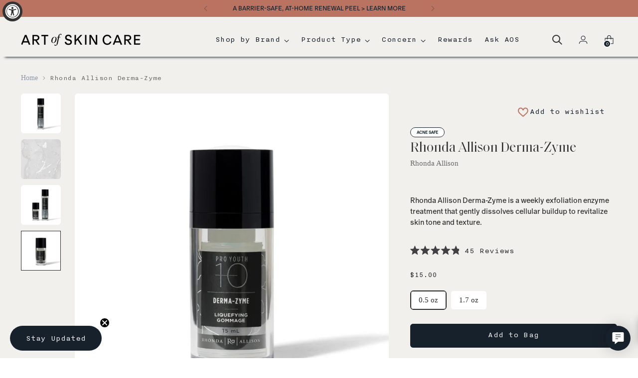

--- FILE ---
content_type: application/javascript; charset=utf-8
request_url: https://searchanise-ef84.kxcdn.com/preload_data.1q9o8w3n6v.js
body_size: 10186
content:
window.Searchanise.preloadedSuggestions=['skin script','rhonda allison','le mieux','face reality','hale and hush','glymed plus','dr esthe','sorella apothecary','is clinical','mandelic acid','eye cream','vitamin c serum','hyaluronic acid','michele corley','oil cleanser','color science','house of plla','moisturizer acne-safe','sunscreen spf','mandelic serum','acne med','azelaic acid','face reality toner','neo genesis','pregnancy safe','salicylic acid','farmhouse fresh','epicutis products','face mask','toner pads','acne safe','hale & hush','glycolic and retinol pads','peptide serum','face wash','plated skin science','cleansing oil','hydrating serum','enzyme exfoliators','acne safe moisturizer','glycolic acid','colorscience spf','face reality moisturizer','face reality face wash','stem cell','face reality hydrabalance','neogenesis recovery','eye serum','ultra gentle cleanser','anfisa skin','bion research','eye care','michelle corley','face reality mandelic','acne safe sunscreen','skin script cucumber hydration toner','benzoyl peroxide','tinted sunscreen','skin script toner','skin better','fsa hsa approved','enzyme mask','circadia cleansing','travel size','glymed comfort cream','lip balm','red light','exfoliating cleanser','hop caviplla','vitamin a','vitamin c','lip care','body wash','pomegranate antioxidant cleanser','face reality spf','clear stem','eye mask','face reality cleanser','mineral sunscreen','ageless skin hydrating serum','sheet mask','circadia moisturizer','light aloe moisturizer','lipid serum','skin script cleanser','glow tone','hale and hush quiet wash','raspberry refining cleanser','niacinamide serum','gentle cleanser','anti aging','lactic acid','body lotion','brightening serum','makeup remover','cran-peptide cream','face reality acne med','face oil','glycolic cleanser','sun screen','skin script moisturizer','comfort cream','cucumber toner','tinted spf','green tea cleanser','peptide moisturizer','epicutis lipid','face reality retinol','fsa hsa','barrier balance cleanser','growth factor','mandelic wash','chemical peel','rosacea relief','korean skincare','honey brightening cleanser','illuminare cosmetics','spot treatment','colorescience all','antioxidant serum','rhonda allison serum','make up','glymed cleanser','hop plla','cucumber hydration toner','night cream','hyaluronic serum','face reality sunscreen','green tea','clearderma face reality','skin reality','tizo sunscreen','le mieux iso cell recovery solution','time master pro','neogenesis skin serum','skin script serum','nano pen','5% acne med','retinol 2% exfoliating scrub','sal c toner','face reality moisture balance toner','face reality serum','glymed mask','body oil','cbd mist','art of skin care','sulfur spot','8% mandelic serum','skin script cacteen balancing moisturizer','hydrating mask','micro needling','dark spots','rhonda allison cleansers','compromised barrier','facial in a bottle','is clinical peel','body scrub','azaleic acid','moisture balance toner','face reality mask','oxygen cream','kizo lab','sulfur spot treatment','face reality mandelic serum','quiet wash','hydraremedy gel','peel pads','clay mask','face scrub','barrier repair','beta glucan','siv care','hush and hale','michele corley oil cleanser','pumpkin enzyme','face reality hydrabalance hydrating gel','reduce hyperpigmentation','cacteen balancing','nano infusion pen','charcoal cleanser','hand cream','cream cleanser','face reality scrub','emepelle serum','dr este','an dew','gua sha','skin script green tea citrus cleanser','zo skin health','sensitive skin','face reality benzoyl peroxide','face reality ultra gentle cleanser','dr esthe anti mela','gift card','enzyme cleanser','growth factor serum','aquaporin hydrating cream circadia','oil free moisturizer','the balm','rhonda allison eye','eye patches','face masks','pca skin','skin script clarifying toner pads','body acne','hale and hush hydrate gel','hydrating mist','acne wash','under eye','skin script hydrating moisturizer','face reality hydraremedy','retinaldehyde serum','ageless skin moisturizer','skin script pomegranate antioxidant cleanser','fsa approved','daily greens','caviplla+o2 tov','microcurrent device','co2lift pro carboxy treatment mask','neogenesis intensive moisturizer','hydrinity active mist','acne rosacea','face reality clear derma moisturizer','exfoliating pads','circadia spf','dry skin','face reality supplements','face reality glowtone corrective serum','black heads','pimple patches','mandelic scrub','tinted moisturizing','skin script acai berry moisturizer','collagen serum','hevatox gold ampoule','hydrabalance gel','plated intense','seen haircare','night moisturizers','skin brightening','hydra remedy','promoter repair cell moisturizer','acai berry moisturizer','hale hush','acne scars','mineral spf','dark circles','vital lipid lotion','barrier pro','red light therapy','barrier renewal cream','under eye cream','calming toner','la mieux','idyllic cleanser','kojic acid','skin script raspberry scrub','sheet masks','hydrating moisturizer','copper peptide','illuminare foundation','gel moisturizers','glycolic pads','cryo globe','facial oil','chemical peels','hydrating toner','hyvia crème','cran peptide','face reality travel','sulfur mask','clean skin club','dr esthé enzyme deep clear powder wash','barrier cream','vitamin c green tea serum','face reality gel','cran peptide cream','drop of essence','omnilux clear mask','lash serum','vitamin c cream','hypochlorous acid','5% mandelic serum','rejuvenating ampoule','daily spf 30','circadia vitamin c reversal serum','farm house fresh','blueberry moisturizer','cleansing balm','gel cleanser','cherry jubilee enzyme','michelle corley pore cleansing','hyaluronic acid serum','circadia serum 71','vitamin c serums','hydro balance','stem cell a','vitamin veil cleanser','travel size skin care','skin medica','honey cleanser','oily skin','pro youth 10','fine lines','c serum','milk cleanser','face reality ultra gentle gel cleanser','face reality acne','hydrinity restorative ha serum','skin barrier','charcoal mask','plated eye','oxygen mask','pore minimize','men skincare','foaming cleanser','acne mask','face reality wash','siv biome','lip serum','face reality mandelic 11%','salicylic acid cleanser','skin script vitamin c','conductive gel','pumpkin mask','grape seed','calming facial toner','cacteen balancing moisturizer','l mandelic','restoring fulvic elixir','sorella spf','skin script pads','creamy cleanser','hormonal acne','pumpkin lactic cleanse','le mieux hyaluronic','neck firm','vitamin e','vit c','face cleanser','mandelic cleanser','circadia serum','face reality gentle cleanser','acne cleanser','face reality hydraremedy gel serum','gly med','rhonda allison toner','rhonda allison gentle peptide cleanse','rhonda allison amino peptide hydration','skin script mandelic brightening serum','led mask','is clinical retinol','neogenesis cleanser','stem cells','skin script glycolic cleanser','oil cleanse','neck cream','dr esthé dual barrier lotion','red light mask','myolift triwave','honey mask','skin tools','soothe essence','acne treatment','glymed serum','hale and hush toner','eye gel','aloe vera moisturizer','marshmallow mask','rhonda allison moisturizer','lip gloss','lip hydrator','moon dip','eye makeup remover','hush hydrate gel','colorscience eye cream','rhonda allison cleanser','k beauty','pumpkin cleanser','hydra balance gel','eye patch','clarifying toner','anti mela','epicutis oil','anfisa an dew','fungal acne','glymed lip','microneedling device','face towels','bion cleanser','acne kit','hydra balance','glymed cbd','aloe vera','face reality glow tone','face reality clearderma moisturizer','face reality retinol peptide serum','carboxy mousse','mega cream cleanser','sorella the balm','toner pad','face mist','le mieux toner','make up remover','orange you jelly cleanser','glymed moisturizer','face reality antioxidant scrub','emepelle night cream','color science barrier pro','orange you jelly','lemon lightening serum','cucumber hydration','luxe towels','skin script enzyme','vitamin a corrective serum','face wipes','emepelle eye cream','clear derma','daily skin clarifier','powder wash','alpha arbutin','hydracalm mask','soothing radiance toner','face reality 8% mandelic serum','face reality salicylic serum','colorscience flex','ante age','omnilux contour','chrono calm','mist me','hydro gel','bio cell rejuvenating cream','skin script retinol','peptide restoration moisturizer','circadia toner','michele corley pore cleansing oil','face reality travel size','post procedure','firming peptide mask','rhonda allison brightening pigment tonic','moisture balance','blueberry milk','peptide eye serum','skin script mask','face reality cran-peptide cream','advanced renewal serum','mandelic toner','circadia lipid replacing cleansing gel','luxe cloth','skin script glycolic and retinol pads','grape seed oil','acne med 10%','spot stop','rose water','skin script raspberry refining cleanser','peptide cream','brilliant tone','rhonda allison mandelic','face reality barrier balance cream cleanser','neogenesis barrier renewal cream','nano infusion','oil free','clarifying toner pads','face reality mandelic acid','bion eye','art of skincare','skin script ageless','glymed oxygen','free sample','redness relief','goat milk','eye masks','dark circle eyes','essence toner','barrier balance','aloe moisturizer','honey brightening','face reality vitamin c','face reality acne face and body wash','acne consult','lip mask','hydrate gel','glymed masque','2.5% acne med','bion mandelic','circadia vitamin c','neogenesis recovery serum','body care','face reality sal c toner','main squeeze hydrating serum','brighten c mask','acne toner','sorella apothecary resurfacing elixir','face moisturizers','fragrance free','post peel','an balm','collagen mask','milky toner','rhonda allison infuse 7','rare c serum','neogenesis eye serum','rosacea serum','blemish spot treatment','circadia cleanser','glymed oxygen cream','circadia lip','skin script eye','lip scrub','saffron meristem','enzyme powder','recovery serum','vital repair gel','vitamin veil','skin wand','beta gel','anfisa ân-gloss ceramide lip treatment','face reality barrier care gel cream','melasma pigmentation','skin care sets','retinol serum','co2 lift','sample kit','keratosis pilaris','white veil brightener','men’s skincare','oxygen deep pore masque','amandola milk cleanser','post peel balm','face reality vitamin a','tizo ultra zinc','le mieux mask','stem cell mist','hydrating gel','pro youth','glymed peptide','rhonda allison mask','mandelic face wash','retinol pads','acne scrub','hale and','skin script moisturizers','bio 53 matrix','skin script charcoal clay cleanser','light day sunscreen','sorella lip','luxe toner pads','hale and hush moisturizer','hair care','avocado lip','skin script honey','mint refining toner','white willow','wrinkle cream','dark spot','face reality kit','face cream','sun cushion','ageless moisturizer','acne safe cleanser','iso cell','beta carotene','hale & hush saffron meristem cream','dr esthe enzyme','pregnancy products','acne serum','delgado protocol','le mieux eye','skin mist','foam cleanser','skin script spf','dnage reversal','night serum','skin script eye cream','le mieux serum','citrus c nourishing cream','aqua biotic','zo skin','orgaid oil','lip oil','anma lift','cell protection balm','bb cream','skin script light aloe moisturizer','seen shampoo','hop mask','face reality eye','rhonda allison peptide','lip treatment','back acne','glymed vitamin c','advanced acne med','acne moisturizers','mask brush','hale and hush eye mousse','acne supplements','clear skin balance','skin serum','peptide cleanser','an martini','coconut papaya','hydrinity eye renew complex','korean products','sale products','epicutis lipid serum','colorescience total protection no show mineral sunscreen spf 50','hyperpigmentation kit','anti aging serum','glymed brilliant tone','caviplla o2','growth factors','antioxidant scrub','crepey skin','skin script cucumber','face reality antioxidant peptide serum','rhonda allison pumpkin','snail mucin','acne spot treatment','body cream','hale and hush soothe essence','calming gel','grape seed glow','setting spray','face reality sulfur spot','skin script scrub','daily spf','hevatox gold','firming serum','hair serum','tranexamic acid','la roche','myo cyte','tea tree','gel moisturizer','under eye patch','promoter collagen gel','retinal b3','clear skin supplements','skin tint','spf moisturizer','bio cell','skin script sunscreen','face reality spf 30','le mieux sheer hydration','skincare devices','lip spf','c-peptide complex','oh my glow','goji berry','ice roller','skin brightening cleanser','skin script citrus-c nourishing cream','rhonda allison retinol','neck treatment','milk mask','hydra gel','brightening cleanser','ha hydra mist','face reality glycolic serum','neogenesis mist','face reality advanced acne med','l-mandelic serum','azelaic acid 10%','hsa approved','hydrating cream','bright white serum','cc cream','body moisturizer','rhonda allison vitamin c','acne med 5%','daily greens moisturizer','mint poppy seed polish','tizo primer','vit c serum','face reality daily spf 30 plus','face towel','volume boost moisturizer','face reality l mandelic','spiced wine toner','face reality barrier','krx aesthetics','epicutis lipid body treatment','color science flex','scar repair','lip renewing hydrator','eye wrinkle','green tea citrus cleanser','face reality vitamin a corrective serum','purerb caviar lime cleansing foam','glycolic serum','vitamin c cleanser','barrier creamy cleanser','rhonda allison acne','amino peptide','tanning drops','is peel','skin script aloe','clear skin restore','teen acne','vita c','copper mist','eczema prone','hair band','oncology safe','face reality barrier balance cleanser','la mer','mineral sun screen','cherry pepper peel','face pads','radiant serum','glymed eye cream','hale & hush vital lipid lotion','is clinical spf','pimple patch','neogenesis serum','skin script ageless skin hydrating serum','glymed acne','açaí berry','skin science','neogenesis moisturizer','acne face wash','amino peptide hydration','puffy eyes','save our skin','bar soap','face reality sulfur','face reality salicylic','watermelon mist','mint refreshing toner','siv biome balancing serum','pilleo stem cell mist','mint toner','glymed recovery cream','toner mist','moisturizer gel','tri peptide eye cream','stem cell serum','color science total eye','co2 mousse','skin pen','cbd skin mist','skin recovery mist','hale and hush mist me','total eye','face reality supplement','remedy rehab oil','rhonda allison pro youth','vitamin c green tea','light moisturizer','clean skin','pre cleanse','stretch marks','circadia chrono-calm serum','best sellers','vitamin k','pomegranate cleanser','purifying cleanser','face reality retinal b3 serum','light aloe','skin script vitamin c green tea serum','circadia mist','raspberry cleanser','glymed barrier','eye lift','egf dna','face rea','skin script ageless hydrating serum','fulvic elixir','is clinical reparative moisture emulsion','hand lotion','dew drops','hydrating cleanser','lip lines','deep wrinkles','acne med 2.5%','raspberry refining','refine polish','fruit acid','face reality acne med 5%','skin firming','glymed daily','glymed daily repair cream','mandelic rejuvenator','lemon enzyme','sorella cleanser','licorice root','skin script kit','glymed eye','face reality body wash','even up','derma zyme','bamboo scrub','to er','mandelic acid serum','glymed cream','peel pad','exfoliating scrub','blemish serum','hale and hush mask','diamond bright','hop eye','hale and hush clear future toner','quench and protect','ultra gentle','active serum','skin wand pro','skin script cleansers','resurfacing elixir','face reality peptide','e serum','barrier gel cream','avocado lip oil','luminous wine gel','le mieux eye wrinkle corrector','farmhouse mask','exfoliating mask','salicylic serum','hydra mist','moisture toner','rhonda allison tonic','glutathione serum','facial cleanser','ingrown hairs','moisturizer for oily skin','moisturizing mist','lightweight moisturizer','face reality clearderma','hum nutrition','acne safe moisturizers','body serum','glymed idyllic','dry skincare','iso cell mist','rhonda allison skin brightening enzyme','glymed plus hydrating masque','michele corley purifying oxygen','pore cleansing oil','cherry enzyme','barrier care gel cream','jojoba oil','cryo spoon','rhonda allison skin brightening cleanse','face reality 5% acne med','face reality acne wash','hydro balance gel','clogged pores','face reality glowtone','face reality set','balancing moisturizer','vita age defy cream','lightening pigmentation and dark spots','ha serum','co2 lift pro','barrier cleanser','nighttime repair','witch hazel','skin barrier repair','beauty oil','cleansing complex','neck wrinkles','rare c','farm house','green tea citrus','facial nectar','is clinical active serum','eye brow','sorella kit','acne pads','spf lip','body sunscreen','face reality glycolic','is toner','glymed toner','lightening serum','cleansing milk','toner spray','tinted sunscreen face','sheer protection spf 30','le mieux moisturizer','glass skin','pro heal','relief bio powder','skin script peel','self tanner','glymed c','michelle corley eye','beta serum','eye puffiness','circadia sunscreen','plated daily serum','radiant renewal serum','skin script hydrating serum','mandelic acid cleanser','skin script green tea','dr esthe pdrn','skin script glycolic','recovery mask','perfect renewal','aloe matte','glycolic toner','pumpkin tonic','youth serum','rhonda allison scrub','copper peptides','skin script honey brightening cleanser','nourish cream cleanser','color science spf','double cleanse','benzoyl peroxide cleanser','barrier repair cleanser','le mieux collagen peptide serum','ultra gentle gel cleanser','8% l mandelic','retinol eye cream','acne face and body wash','face reality eye gel','acne safe toner','tizo 3 facial primer tinted spf 40','hush hydrate','is clinical serum','glymed hydrating masque with enzymes','glymed plus serums','face and body wash','clearstem supplement','hydration mask','circadia aquaporin','hevatox pads','led light','gel mask','hale and hush retinol','glymed daily skin clarifier','face sunscreen','raspberry refining scrub','glow serum','hale and hush serum','dehydrated skin','sal c','ultra replenish cream','skin script mandelic','acne scar','micro exfoliating honey cleanser','mandelic perfecting polish','glymed cbd skin mist','cucumber spritz','ceramide moisturizer','skincare for men','glymed oxygen mask','glymed lip balm','le mieux iso-cell recovery solution','acne safe eye cream','acne prone skin','cleansing cuffs','cocoa berry c mask','face reality hydrabalance gel','is clinical pro heal','facial mist','cyto-comm serum','hale and hush saffron','michele peptides','hale & hush rare retinal serum','rhonda allison hyaluronic','24k gold','skin care','sorella sunscreen','is clinical cleanser','healthy aging cream','ascorbic acid','brightening toner','le mieux cleanser','even tone','pre cleanser','skin script acne','hale and hush acne','glymed plus brilliant tone','clearstem spf','aos cloth','citrus aurantium','cocoa enzyme','rhonda allison elite luxe hydration','clear skin','black head','peptides serum','10% advanced acne med','rhonda allison c','blue light','face reality mandelic scrub','tgf-b booster serum','glymed vitamin c serum','citrus c nourishing','circadia tranquili-cream','microcurrent gel','glymed scrub','barrier repair cream','healthy aging','pineapple enzyme','reduce redness','michele corley vitamin c','skin script lip','recovery cream','ultra hydro gel','rhonda allison brightening','skin rehab','acne safe makeup','dr esthe retinol','blemish control','night moisturizer','neogenesis moisturizing mist','neogenesis eye','glymed mist','mandelic e cream','face reality advanced acne med 2.5%','sheer hydration','eye lash','rhonda allison a','sorella eye','rhonda allison balancing','oil balancing','oncology safe products','face reality brighten-c mask','one skin','cranpeptide cream','acne safe hyperpigmentation','diamond bright skin illuminator','michelle corley oil','color science mascara','acne safe cleansers','skin cleanser','acne safe mask','aos nano infusion pen','pro salve','acid serum','hydration toner','goat milk peel','glymed balm','face re','face reality mandelic wash','neo genesis barrier renewal cream','anfisa balm','moisture on demand','vitamin c mask','rhonda allison cucumber spritz','ageless serum','soothing mask','lip plump','face oils','beef liver','one love','acne safe body lotion','dr esthe cleanser','brightening scrub','acne patches','peptide eye','hydrating lip balm','rhonda allison cream','glycation damage','pigment bright serum','face reality clean','mandelic face reality','skin script acai berry','products for rosacea','vitamin c reversal serum','kits or sets','menopause skin','circadia acne','luminous balancing serum','centella asiatica','lactic acid peel','shea butter','cleansing gel','le mieux vitamin c','rhonda allison grapeseed','peptide mask','eye mousse','hydration serum','enzyme wash','aos signature cosmetic case','mandelic face and body scrub','face exfoliate','hydralox facial oil','rhonda allison lip','blemish spot','cosmetic case','sun protection','sorella toner','age spots','vitamin a serum','rhonda allison masks','super serum','hale and hush vitamin c','hale and hush sunscreen','seen conditioner','skin script pomegranate','toner face reality','golden honey','is clinical youth serum','water based serum','is clinical eye','eye peptide','sorella mask','glymed glycolic','face reality cran-peptide','face reality gel cleanser','green tea mask','cherry jubilee','hop sun cushion','face reality antioxidant','reduce pores','skin script raspberry','glymed rosacea','hydrinity retaxome','aloe & calendula mist','barrier gel','le mieux brightening cleanser','aquaporin hydrating','circadia eye','face serum','skin care tools','active peel','brightening mask','hale & hush hydrate gel','retinol scrub','moisturizing mask','hydration gel','le mieux kit','lipid replacing cleansing','calming mask','estrogen cream','cleansing pads','sorella serum','omnilux men','acne safe spf','dual barrier','starter kit','skin script toner pads','cell balm','barrier serum','clarify wash','fresh breeze','le mieux exfoliating cleansing gel','amino peptide serum','gift cards','c mask','exfoliating toner','alpha arbutin azelaic acid','le mieux brightening','skin script exfoliating','caviar lime','daytime defense','face reality exfoliating','skin script blemish spot treatment','colorscience sun','log in','face reality retinal','skin script honey cleanser','sorella moisturizer','retinol b3','bio powder','c stem cell','glycolic and retinol','circadia vitamin','skin script cucumber toner','skin wand pro device','skin script brightening','skin script aloe moisturizer','jelly mask','dark circle','atraxi peptide','sun spots','house of hops','my store','hale and hush rare c serum','led therapy','rhonda allison moisturizers','moisturizer with spf','barrier care','epicutis mask','gel cream','pajama paste','acne masks','circadia nighttime','hop caviplla o2 advanced volumizing serum','resveratrol gel','new products','face reality hydra','face reality hydra calm','a serum','circadia rose-ease relief cream','hair growth','peptide eye cream','glymed sulfur','acne safe vitamin c','hydraremedy gel serum','skin script pomegranate cleanser','rhonda allison body','gentle peptide cleanse','eye wrinkles','milky cleanser','enzyme exfoliant','enzyme powder wash','gel serum','tone and texture','bion youthful eyes','eye brightener','orgaid cleanser','clear derma moisturizer','skin script peptide restoration moisturizer','citrus c','ac serum','stemcell egf','skin script retinol 2%','peel system','charcoal clay','glycolic retinol pads','rhonda allison mandelic defense tonic','glymed peptide serum','bio relief','face reality cream','green tea tonic','travel kit','beauty of','rhonda allison antioxidant beta cleanse','le mieux essence toner','skin script peptide moisturizer','pure renewal kit','matte spf','retinol emulsion','dht block','rehab recovery mask','skin cycling','rhonda allison growth factor serum','enzyme peel','youthful eyes','dr esthé dual barrier','aloe and calming mists','overnight mask','peptide serums','emergency eye lift','is clinical vitamin c','daily dynamic hydrator','antioxidant peptide','beef liver supplement','hydrating products','beta carotene serum','lipid replacing cleansing gel','is clinical youth','body butter','soothing gel cleanse','neogenesis mask','rhonda allison salicylic a serum','vitamin c moisturizer','rhonda allison rosacea','rare mandelic serum','acne cream','circadia aquaporin hydrating cream','barrier balance creamy cleanser','cooling mask','bio matrix','the perfect body wash','poly l lactic acid','lip sunscreen','peptide cleanse','bion glycolic','sample pack','hale and hush oil','zinc sunscreen','vitamin c reversal','acne face mask','revitalizing cucumber treatment','elite luxe hydration','acne dots','luxe eco towels','neogenesis mandelic acid 8% serum','acne body wash','anti aging moisturizer','drops of','lip polish','skin scrip','farmhouse fresh bronze','hale and hush hydrate','glowtone corrective serum','spf acne safe','brightening complex','derma dot','hale and hush mandelic','rhonda allison healthy aging cream','hsa accepted products','check in','sorella apothecary apricot mango cleansing milk','rhonda allison rose milk cleanse','hale and hush wash','face reality sun screen','pumpkin serum','age delay cream','deep moisturizer','micro needles','niacinamide toner','light therapy','face reality mandelic face wash','skin care kit','skin script cacteen','youth complex','fragrance free moisturizers','gift set','mbk wave','rhonda allison toners','acne cleansers','is pads','face real','melt away cleansing balm','dark spot corrector','hale & hush quiet wash','le mieux derma relief','body peel','michele corley cleanser','cryo tool','hydra calm','le mieux o2 calming gel','sorella blueberry','acne scarring','skin script oil free moisturizer','clearstem mindbodyskin','bakuchiol serum','bone marrow','spf face reality','bion toner','sun block','double cleansing','glymed rosacea relief','face reality l mandelic scrub','rhonda mandelic','glycolic facial cleanser','skin script vitamin c cream','body exfoliant','is clinical brightening complex','vital lipid','sea buckthorn','dr esthe spf','moisturizing toner','face reality 10% glycolic serum','rhonda allison brightening scrub','pilleo skin prep','glymed plus oxygen cream','gentle face wash','aloe and calendula','skin script charcoal','clear future toner','hsa fsa','face reality calming toner','coco berry c','skin script exfoliation','skin smoothing gel','face reality body','le mieux gel','oil free cleanser','rejuvenating toner','mineral foundation','face r','face moisturizer','glymed restoring fulvic elixir','bion moisturizer','firming mask','dr esthe sunscreen','grapeseed oil','raspberry scrub','face reality 11%','glymed oil','bion serum','hale hush toner','skin script peptide','dry skin cleanser','essence moisturizer','face reality creamy cleanser','rhonda allison enzyme','myolift device','glymed retinol','sun cream','skin better science','squalane oil','michele corley oil','plated refill','marshmallow hydrating','is clin','aloe mask','omnilux eye brightener mini led device','anti mela toning','lip plumper','radiance toner','acid cleanser','acne bundle','mbk curve','glymed anti-aging exfoliant masque','o2 calming gel','rhonda allison eye cream','2.5% advanced acne med','meristem serum','hydration spray','face reality clear skin balance','mandelic brightening serum','rhonda allison mist','zinc oxide','face reality bundle','rhonda vital','naturale mega brightening serum','micro peel','summer sale','glymed hemp','hydrating spray','face reality glow','sorella balm','glymed mega cream cleanser','dna protect','acne products','neck mask','skin script serums','dr esthe lotion','eye cream anti aging','rhonda allison sun','le mieux bio cell rejuvenating','daily repair cream','pigment brightening serum','hop sunscreen','foaming cleansers','hevatox eye','glymed plus vitamin c','zo polish','c peptide','le medium','soothing serum','skin script masks','caviar lime cleansing foam','retinal b3 serum','glymed exfoliators','aos cryoglobe','retinal serum','acne moisturizer','antibacterial cleanser','hydra cool','colorescience sunforgettable total protection face shield flex spf 50','no show','face reality gentle','mandelic pads','is clinical genexc','rhonda allison e','face lotion','makeup oil cleanser','sensitive skincare','acne skin','hydrinity mist','papaya enzyme','glymed idyllic cleanser','grape seed elixir','vivid brightening serum','vitamin a gel','hyacyn active','5% advanced acne med','hale & hush eye','skin script ageless skin hydrating','lychee willow','face reality clear derma','anti-aging serum','skin script ageless skin moisturizer','chronopeptide a','skin resurfacing','rhonda all','hydrobiome mist','an gloss','preventing ingrown','is clinical brightening serum','anma fascia','le mieux tgf-b booster','brighten c','anti aging mask','lipid cleanser','circadia spot stop','hop house of plla','glymed fulvic elixir','circadia amandola','glymed foaming cleanser','rhonda allison bio reform 28','rose mist','niacinamide 20% treatment','le mieux bio cell rejuvenating cream','lip wrinkles','rhonda allison serums','plated eye serum','magnesium flakes','moisturizing serum','face reality spot','blueberry enzyme','hydrating toners','rhonda allison mandelic rejuvenation','exfoliating powder','is clinical emulsion','gentle peptide cleanser','clear spf','microneedling pen','retinol rejuvenation serum','lymphatic drainage','face sheet mask','face reality 5%','clean skin wipes','plated serum','gluten free','redness relief cream','eye treatment','facial scrubs','michele corley eye','balancing toner','clean towels','sorella peel pads','moisture mask','hale and hush cleanser','face reality moisture balance','pilleo stem cell','acne safe face wash','white veil','beta green tea cleanse','face reality moisture','bion calcium complex','gentle retinol','mature skin','my skin','colorscience eye','face reality serums','rhonda allison bio matrix 53','toner skin script','facial wash','acne supplement','rhonda allison dnage','is retinol','michele corley hydrating gel','ampoule esthe','grape seed mask','spf lip balm','sorella vitamin c','aha cleanse','ageless skin','hair mask','skin prep','wipes pads','hale and hush gel','rhonda allison eye revitalizer','gentle gel cleanser','rhonda allison derma-zyme','derma peel','face reality daily spf','sagging skin','daily moisturizer','clear future','sal a','sun damage','de esthe','pdrn serum','hydrinity luxe lip hydrator','hydrinity lip','face mask for sensitive','pca cleanser','dead skin','pro heal serum','is clinical daily dynamic hydrator','pumpkin e serum','cleansing gel with salicylic acid','circadia vitamin a','lipid mask','citrus cleanser','beta glucan serum','rhonda allison blemish','berry boost','circadia honey','lip tint','rhonda allison dnage reversal','peptide lip','soothing clay mask','oil serum','lipid recovery mask','face reality mineral matte spf 28','anma lift microcurrent sculpting probe','circadia oil','is clinical youth eye','skin oils facial oil','acne tools','skin script retinol 2% exfoliating scrub/mask','revitalizing essence','face reality salicylic acid','sorella travel','bubble toner','calming mist','oxygen infuser','lips care','skin script ageless moisturizer','retinoid serum','oil free spf','travel cleanser','moisturizer for','glymed sulfur masque','tizo am replenish','jeana routine','face reality advanced acne med 10%','color science eye','calm mask','face reality face scrub','sal-c toner','circadia serums','sorella lemon lightening','skin script peptide eye serum','oil control','sulfur masque','hale and hush eye','gentle cleansers','dr esthe anti','l-mandelic face','glymed cleansers','face reality daily spf 30','color science eye cream','antiox defend tonic','bion cleanser for normal skin','clarifying pads','ferulic acid','michele corley pore clearing cleansing oil','skin script advanced renewal serum','drop of essence serum','moisturizer spf','facial masks','berry wine tonic','mega brightening serum','hop peel','vitamin c seed','peel cream','travel face reality','retin a','bion eye cream','total lash mascara','hydration mist','circadia micro-exfoliating','neogenesis vitamin c','peptide micro scrub','face reality advanced acne med 5%','amandola milk','le mieux eye mask','hush hydrate mask','glycolic acid toner','moisturizer skin script','green tea serum','spray toner','pumpkin toner','lactic peel','body balm','plla volume boost moisturizer','rhonda allison daytime defense','clearity serum','green tea beta cleanse','pumpkin lactic','stem cell egf','cell renewal serum','glymed moisturizers','pomegranate antioxidant','first cleanse','rhonda eye','face reality acne scrub','cleanser face','pad solution','cleanser for dryness','cell renew','gift sets','skin balm','c plus','main squeeze','skin restore','lipid lotion','promoter repair cell','face realit','ac and a','circadia nighttime repair','massage oil','apricot mango cleansing milk','rhonda allison bio 53 matrix','papaya and pumpkin','hypochlorous acid spray','acne safe kit','face mask for acne','daytime control lotion','le mieux vitamin c serum','dr esthe dual barrier cream','glyc med','circadia nourish cream cleanser','circadia daytime control','rosacea moisturizer','is clinical cleansing complex','le mieux hyaluronic serum','skin script eye serum','circadia firming','pca toner','serum hyaluronic','acne gel','acid peel','firming eye','neogenesis booster serum','acne free moisturizer','reparative moisture emulsion','daily pads','face reality acne face & body wash','carboxy therapy gel mask','hale & hush clarify wash','glymed hydrating mask','acne face reality','day serum','antioxidant cleanser','conductive gels','dark eye circles','acne spot','rhonda allison oil','plated hair','gold mask','wine gel','glide gel','face reality acid','sunscreen for face','hale and hush refine polish','time master','non comedogenic moisturizers','sunscreen tinted','skin repair','is cleanser','skin tool','collagen gel','acne moist','purifying gel cleanse','glow tone serum','mineral tinted sunscreen','dr pen','oil clean','clearderma moisturizer','bion salicylic','age delay','acne wash face reality','hale and hush remedy oil','plumping serum','almond milk cleansers','self tan','gently exfoliates','peptide 3-n-1 eye cream','volume boost','berry boost mask','mineral sun care','mandelic body wash','acne mes','rhonda allison gel','combination face wash','retinol supreme','naked and','rose hip oil','glycolic lactic toner','skin pads','glymed firming serum','acne tinted','colorscience mascara','fresh breeze mist','neogenesis spray','travel size skincare','chemical exfoliation','body spf','balancing serum','face reality b3','clear skin cleanser','skin devices','house of','face reality balance','sorella elixir','human stem cell','moisture mist','green tea toner','face reality cleansers','sorella antioxidant serum','rosacea moisturizers','watermelon mint','detox mask','glymed plus atraxi peptide','pep up','tizo spf','rose water toner','farmhouse tan oil','creepy skin','brush on','glymed body','tan drops','enzyme masks','rejuvenating cream','mandelic defense','renewal eye cream','rhonda toner','skin script acai','acne causing ingredients','hale and hush charcoal clarifying mask','skin script hyaluronic','skin oil','oh my glow activator','chlorophyll acid','matte sunscreen','aos check in','bion vitamin a','rhonda allison 10','bion antibacterial cleanser','clay cleanser','repair serum','mandelic bright','hop moisturizer','barrier renewal','nourishing face mask','hop cleanser','hale and hush charcoal','le mieux phyto-nutrient','glymed comfort','liver supplement','rhonda mask','bio cell rejuvenating','barrier cleansers','rehab oil','skin plumping','blackberry lime','rhonda allison salicylic','rhonda allison gel aloe','the alpha','factor five','probiotic products','moisturizer with','winter skincare','face skin reality','honey nourishing','rose ease relief cream','barrier balancing moisturizer','ageless skin moisturizers','circadia lip products','cleanser oil','glymed eli','circadia eye cream','body skin care','exfoliation cleanser','face reality balance toner','epicutis hyvia','moisturizer for sensitive skin','eczema-prone skin','moisturizer for dry skin','ancient minerals','skin restore serum','ha hydration cream','rhonda allison vital repair gel','retinol mask','bion body lotion','nighttime control','anti inflammatory','tea tree cleanser','acne peel','dr esthe moisturizer','broken capillaries','rosehip oil','calm serum','pineapple enzyme mask','rhonda allison relieve','benzoyl peroxide wash','glymed wash','chocolate masks','retinol cream','makeup wipes','vita c le mieux','aquaporin hydrating cream','travel bag','cacteen moisturizer','rhonda allison bamboo scrub','circadia retinol','skin script sheer protection spf 30','bright white','glymed gel','bion lotion','soothing cream cleanse','me mieux','acne med 5','circadia cleansers','mandelic face and body wash','clarifying wash','water cream','peach and honey mask','face reality barrier balance','antioxidant peptide eye gel','glycolic wash','foot cream','white willow and','hyperpigmentation scrub','serums for','eye and lip serum','rhonda allison green tea','oil based cleanser','hale and hush c','rhonda allison ha hydration cream','tetrahexyldecyl ascorbate','cucumber cleanser','salicylic glycolic','20% lactic acid peel','glymed peptide cream','face reality mandelic face & body wash','color balm violet haze spf 50'];

--- FILE ---
content_type: application/javascript; charset=utf-8
request_url: https://searchanise-ef84.kxcdn.com/templates.1q9o8w3n6v.js
body_size: 2084
content:
Searchanise=window.Searchanise||{};Searchanise.templates={Platform:'shopify',StoreName:'Art of Skin Care',AutocompleteLayout:'singlecolumn_new',AutocompleteStyle:'ITEMS_SINGLECOLUMN_LIGHT_NEW',AutocompleteDescriptionStrings:0,AutocompleteSuggestOnSearchBoxEmpty:'Y',AutocompleteShowProductCode:'N',AutocompleteShowMoreLink:'Y',AutocompleteTemplate:'<div class="snize-ac-results-content"><ul class="snize-ac-results-list" id="snize-ac-items-container-1"></ul><ul class="snize-ac-results-list" id="snize-ac-items-container-2"></ul><ul class="snize-ac-results-list" id="snize-ac-items-container-3"></ul><ul class="snize-ac-results-singlecolumn-list" id="snize-ac-items-container-4"></ul><div class="snize-results-html" style="cursor:auto;" id="snize-ac-results-html-container"></div></div>',AutocompleteMobileTemplate:'<div class="snize-ac-results-content"><div class="snize-mobile-top-panel"><div class="snize-close-button"><button type="button" class="snize-close-button-arrow"></button></div><form action="#" style="margin: 0px"><div class="snize-search"><input id="snize-mobile-search-input" autocomplete="off" class="snize-input-style snize-mobile-input-style"></div><div class="snize-clear-button-container"><button type="button" class="snize-clear-button" style="visibility: hidden"></button></div></form></div><ul class="snize-ac-results-list" id="snize-ac-items-container-1"></ul><ul class="snize-ac-results-list" id="snize-ac-items-container-2"></ul><ul class="snize-ac-results-list" id="snize-ac-items-container-3"></ul><ul id="snize-ac-items-container-4"></ul><div class="snize-results-html" style="cursor:auto;" id="snize-ac-results-html-container"></div><div class="snize-close-area" id="snize-ac-close-area"></div></div>',AutocompleteItem:'<li class="snize-product ${product_classes}" data-original-product-id="${original_product_id}" id="snize-ac-product-${product_id}"><a aria-label="${autocomplete_aria_label}" href="${autocomplete_link}" class="snize-item" draggable="false"><div class="snize-thumbnail"><img src="${image_link}" alt="${autocomplete_image_alt}" class="snize-item-image ${additional_image_classes}"></div><div class="snize-product-info"><span class="snize-title">${title}</span><span class="snize-description">${description}</span>${autocomplete_product_code_html}${autocomplete_product_attribute_html}<div class="snize-ac-prices-container">${autocomplete_prices_html}</div>${reviews_html}<div class="snize-labels-wrapper">${autocomplete_in_stock_status_html}${autocomplete_product_discount_label}${autocomplete_product_tag_label}${autocomplete_product_custom_label}</div><div class="snize-add-to-cart-container">${autocomplete_action_button_html}</div></div></a></li>',AutocompleteResultsOrder:["suggestions","products","pages","categories"],AutocompleteZeroPriceAction:'hide_zero_price',LabelAutocompleteCategories:'Collections',LabelAutocompleteResultsFound:'Showing [count] results for',AutocompleteProductDiscountLabelShow:'Y',ProductDiscountBgcolor:'8A6938',ResultsShow:'Y',ResultsStyle:'RESULTS_BIG_PICTURES_NEW',ResultsItemCount:24,ResultsDefaultProductImage:'main',ResultsEnableInfiniteScrolling:'Y',ResultsDescriptionStrings:0,ResultsZeroPriceAction:'hide_zero_price',ResultsUseAsNavigation:'templates',ResultsShowProductDiscountLabel:'Y',ResultsProductDiscountBgcolor:'8A6938',ResultsProductsPerRow:3,ResultsEnableStickyFilters:'Y',ResultsStickyFiltersDevice:'both',SmartNavigationDefaultSorting:'sales_amount:desc',ShowBestsellingSorting:'Y',ShowDiscountSorting:'Y',AutocompleteTagLabels:{"34700":{"label_id":34700,"product_tag":"Acne Safe","format":"text","type":"text","text":"Acne Safe","bg_color":"8A6938","text_color":"fffff","image_type":"new","image_url":null,"position":null}},AutocompleteCustomLabels:{"34700":{"label_id":34700,"product_tag":"Acne Safe","format":"text","type":"text","text":"Acne Safe","bg_color":"8A6938","text_color":"fffff","image_type":"new","image_url":null,"position":null}},ResultsTagLabels:{"34702":{"label_id":34702,"product_tag":"Acne Safe","format":"text","type":"text","text":"Acne Safe","bg_color":"8A6938","text_color":"FFFFF","image_type":"new","image_url":null,"position":"down-left"},"34704":{"label_id":34704,"product_tag":"New","format":"text","type":"text","text":"New","bg_color":"F7DEBF","text_color":"8A6938","image_type":"new","image_url":null,"position":"down-right"}},ResultsCustomLabels:{"34702":{"label_id":34702,"product_tag":"Acne Safe","format":"text","type":"text","text":"Acne Safe","bg_color":"8A6938","text_color":"FFFFF","image_type":"new","image_url":null,"position":"down-left"},"34704":{"label_id":34704,"product_tag":"New","format":"text","type":"text","text":"New","bg_color":"F7DEBF","text_color":"8A6938","image_type":"new","image_url":null,"position":"down-right"}},ReviewsShowRating:'Y',CategorySortingRule:"searchanise",ShopifyMarketsSupport:'Y',ShopifyLocales:{"en":{"locale":"en","name":"English","primary":true,"published":true}},ShopifyRegionCatalogs:{"US":["21122809929"],"SG":["21122941001"],"SE":["21122941001"],"PT":["21122941001"],"PL":["21122941001"],"NZ":["21122941001"],"NO":["21122941001"],"NL":["21122941001"],"MY":["21122941001"],"KR":["21122941001"],"JP":["21122941001"],"IT":["21122941001"],"IL":["21122941001"],"IE":["21122941001"],"HK":["21122941001"],"GB":["21122941001"],"FR":["21122941001"],"FI":["21122941001"],"ES":["21122941001"],"DK":["21122941001"],"DE":["21122941001"],"CZ":["21122941001"],"CH":["21122941001"],"BE":["21122941001"],"AU":["21122941001"],"AT":["21122941001"],"AE":["21122941001"],"CA":["29259399241"]},StickySearchboxShow:'Y',StickySearchboxPosition:'top-left',Redirects:{"https:\/\/artofskincare.com\/collections\/vitamin-c":["vitamin c"],"https:\/\/artofskincare.com\/collections\/face-reality":["face reality"],"https:\/\/artofskincare.com\/collections\/enzyme-masks":["enzyme masks"],"https:\/\/artofskincare.com\/collections\/hsa-fsa-payment-approved":["hsa","fsa","hsa and fsa approved"]},ColorsCSS:'.snize-ac-results .snize-description { color: #9D9D9D; }.snize-ac-results span.snize-discounted-price { color: #C1C1C1; }.snize-ac-results .snize-attribute { color: #9D9D9D; }.snize-ac-results .snize-sku { color: #9D9D9D; }#snize-search-results-grid-mode span.snize-attribute { color: #888888; }#snize-search-results-list-mode span.snize-attribute { color: #888888; }#snize-search-results-grid-mode span.snize-sku { color: #888888; }#snize-search-results-list-mode span.snize-sku { color: #888888; }div.snize .snize-button { color: #8C96AB; }#snize-search-results-grid-mode li.snize-product .snize-button { color: #8C96AB; }#snize-search-results-list-mode li.snize-product .snize-button { color: #8C96AB; }#snize-modal-product-quick-view .snize-button { color: #8C96AB; }div.snize ul.snize-product-filters-list li.snize-filters-show-more div, div.snize ul.snize-product-size-filter li.snize-filters-show-more div, div.snize ul.snize-product-color-filter li.snize-filters-show-more div { color: #8C96AB; }div.snize .snize-button { background-color: #17212B; }#snize-search-results-grid-mode li.snize-product .snize-button { background-color: #17212B; }#snize-search-results-list-mode li.snize-product .snize-button { background-color: #17212B; }#snize-modal-product-quick-view .snize-button { background-color: #17212B; }#snize-modal-product-quick-view.snize-results-new-design .snize-button { background-color: #17212B; }div.snize ul.snize-product-filters-list li.snize-filters-show-more div, div.snize ul.snize-product-size-filter li.snize-filters-show-more div, div.snize ul.snize-product-color-filter li.snize-filters-show-more div { background-color: #17212B; }',CustomCSS:'/* Stop the custom banner from cropping the image */div.snize #snize-search-results-grid-mode li.snize-banner.snize-custom-banner {  aspect-ratio: auto;     /* undo fixed ratio if present */  max-height: none;       /* let it grow with image */  overflow: visible;      /* don\'t clip the bottom */}/* Link can stay simple, full-width */div.snize #snize-search-results-grid-mode li.snize-banner.snize-custom-banner > a {  display: block;  width: 100%;  height: auto;}/* Image: match base banner behavior, prevent baseline gap */div.snize #snize-search-results-grid-mode li.snize-banner.snize-custom-banner img {  display: block;         /* removes baseline gap that can look like a cut-off */  width: 100% !important;  height: auto !important;  max-width: 100%;  object-fit: unset !important;  /* or \'contain\' if you prefer letterboxing */  object-position: center;}',ResultsScrollToTop:'N'}

--- FILE ---
content_type: image/svg+xml
request_url: https://cdn.shopify.com/extensions/019b9f55-43d6-7c7d-8fe3-22df654dbbbe/app-extensions-52/assets/cancel.svg
body_size: -801
content:
<svg xmlns="http://www.w3.org/2000/svg" width="24" height="24" viewBox="0 0 24 24" fill="none" stroke="currentColor" stroke-width="1" stroke-linecap="round" stroke-linejoin="round">
  <circle cx="12" cy="12" r="10"></circle>
  <line x1="8" y1="8" x2="16" y2="16"></line>
  <line x1="16" y1="8" x2="8" y2="16"></line>
</svg>

--- FILE ---
content_type: text/javascript; charset=utf-8
request_url: https://artofskincare.com/products/rhonda-allison-derma-zyme.js
body_size: 788
content:
{"id":6987714396233,"title":"Rhonda Allison Derma-Zyme","handle":"rhonda-allison-derma-zyme","description":"\u003cp\u003eRhonda Allison Derma-Zyme is a weekly exfoliation enzyme treatment that gently dissolves cellular buildup to revitalize skin tone and texture.\u003c\/p\u003e","published_at":"2024-02-07T10:33:00-08:00","created_at":"2024-02-07T10:33:00-08:00","vendor":"Rhonda Allison","type":"Masks","tags":["Acne Safe","Cruelty Free","Enzyme Masks","Gluten Free","Masks","Nut Free","Vegan"],"price":1500,"price_min":1500,"price_max":3800,"available":true,"price_varies":true,"compare_at_price":null,"compare_at_price_min":0,"compare_at_price_max":0,"compare_at_price_varies":false,"variants":[{"id":41535055888457,"title":"0.5 oz","option1":"0.5 oz","option2":null,"option3":null,"sku":"RAMT145","requires_shipping":true,"taxable":true,"featured_image":{"id":79544939184201,"product_id":6987714396233,"position":4,"created_at":"2026-01-05T12:47:55-08:00","updated_at":"2026-01-06T14:14:08-08:00","alt":"Rhonda Allison Derma - Zyme - Art of Skin Care","width":1000,"height":1000,"src":"https:\/\/cdn.shopify.com\/s\/files\/1\/0598\/8024\/3273\/files\/rhonda-allison-derma-zyme-9388213.jpg?v=1767737648","variant_ids":[41535055888457]},"available":true,"name":"Rhonda Allison Derma-Zyme - 0.5 oz","public_title":"0.5 oz","options":["0.5 oz"],"price":1500,"weight":68,"compare_at_price":null,"inventory_management":"shopify","barcode":"810267034430","featured_media":{"alt":"Rhonda Allison Derma - Zyme - Art of Skin Care","id":68600439308361,"position":4,"preview_image":{"aspect_ratio":1.0,"height":1000,"width":1000,"src":"https:\/\/cdn.shopify.com\/s\/files\/1\/0598\/8024\/3273\/files\/rhonda-allison-derma-zyme-9388213.jpg?v=1767737648"}},"quantity_rule":{"min":1,"max":null,"increment":1},"quantity_price_breaks":[],"requires_selling_plan":false,"selling_plan_allocations":[{"price_adjustments":[{"position":1,"price":1500}],"price":1500,"compare_at_price":1500,"per_delivery_price":1500,"selling_plan_id":1348075593,"selling_plan_group_id":"6b7c0de55d10fb40446d71b38a9e8e0da9070150"},{"price_adjustments":[{"position":1,"price":1500}],"price":1500,"compare_at_price":1500,"per_delivery_price":1500,"selling_plan_id":1348108361,"selling_plan_group_id":"6b7c0de55d10fb40446d71b38a9e8e0da9070150"},{"price_adjustments":[{"position":1,"price":1500}],"price":1500,"compare_at_price":1500,"per_delivery_price":1500,"selling_plan_id":1348141129,"selling_plan_group_id":"6b7c0de55d10fb40446d71b38a9e8e0da9070150"}]},{"id":41535055921225,"title":"1.7 oz","option1":"1.7 oz","option2":null,"option3":null,"sku":"RAMT144","requires_shipping":true,"taxable":true,"featured_image":{"id":79544939118665,"product_id":6987714396233,"position":1,"created_at":"2026-01-05T12:47:55-08:00","updated_at":"2026-01-06T14:14:08-08:00","alt":"Rhonda Allison Derma - Zyme - Art of Skin Care","width":1000,"height":1000,"src":"https:\/\/cdn.shopify.com\/s\/files\/1\/0598\/8024\/3273\/files\/rhonda-allison-derma-zyme-5446900.jpg?v=1767737648","variant_ids":[41535055921225]},"available":true,"name":"Rhonda Allison Derma-Zyme - 1.7 oz","public_title":"1.7 oz","options":["1.7 oz"],"price":3800,"weight":136,"compare_at_price":null,"inventory_management":"shopify","barcode":"810267034423","featured_media":{"alt":"Rhonda Allison Derma - Zyme - Art of Skin Care","id":68600439242825,"position":1,"preview_image":{"aspect_ratio":1.0,"height":1000,"width":1000,"src":"https:\/\/cdn.shopify.com\/s\/files\/1\/0598\/8024\/3273\/files\/rhonda-allison-derma-zyme-5446900.jpg?v=1767737648"}},"quantity_rule":{"min":1,"max":null,"increment":1},"quantity_price_breaks":[],"requires_selling_plan":false,"selling_plan_allocations":[{"price_adjustments":[{"position":1,"price":3800}],"price":3800,"compare_at_price":3800,"per_delivery_price":3800,"selling_plan_id":1348075593,"selling_plan_group_id":"6b7c0de55d10fb40446d71b38a9e8e0da9070150"},{"price_adjustments":[{"position":1,"price":3800}],"price":3800,"compare_at_price":3800,"per_delivery_price":3800,"selling_plan_id":1348108361,"selling_plan_group_id":"6b7c0de55d10fb40446d71b38a9e8e0da9070150"},{"price_adjustments":[{"position":1,"price":3800}],"price":3800,"compare_at_price":3800,"per_delivery_price":3800,"selling_plan_id":1348141129,"selling_plan_group_id":"6b7c0de55d10fb40446d71b38a9e8e0da9070150"}]}],"images":["\/\/cdn.shopify.com\/s\/files\/1\/0598\/8024\/3273\/files\/rhonda-allison-derma-zyme-5446900.jpg?v=1767737648","\/\/cdn.shopify.com\/s\/files\/1\/0598\/8024\/3273\/files\/rhonda-allison-derma-zyme-7167927.jpg?v=1767646115","\/\/cdn.shopify.com\/s\/files\/1\/0598\/8024\/3273\/files\/rhonda-allison-derma-zyme-1652205.jpg?v=1767737648","\/\/cdn.shopify.com\/s\/files\/1\/0598\/8024\/3273\/files\/rhonda-allison-derma-zyme-9388213.jpg?v=1767737648"],"featured_image":"\/\/cdn.shopify.com\/s\/files\/1\/0598\/8024\/3273\/files\/rhonda-allison-derma-zyme-5446900.jpg?v=1767737648","options":[{"name":"Size","position":1,"values":["0.5 oz","1.7 oz"]}],"url":"\/products\/rhonda-allison-derma-zyme","media":[{"alt":"Rhonda Allison Derma - Zyme - Art of Skin Care","id":68600439242825,"position":1,"preview_image":{"aspect_ratio":1.0,"height":1000,"width":1000,"src":"https:\/\/cdn.shopify.com\/s\/files\/1\/0598\/8024\/3273\/files\/rhonda-allison-derma-zyme-5446900.jpg?v=1767737648"},"aspect_ratio":1.0,"height":1000,"media_type":"image","src":"https:\/\/cdn.shopify.com\/s\/files\/1\/0598\/8024\/3273\/files\/rhonda-allison-derma-zyme-5446900.jpg?v=1767737648","width":1000},{"alt":"Rhonda Allison Derma - Zyme - Art of Skin Care","id":66425164595273,"position":2,"preview_image":{"aspect_ratio":1.0,"height":1000,"width":1000,"src":"https:\/\/cdn.shopify.com\/s\/files\/1\/0598\/8024\/3273\/files\/rhonda-allison-derma-zyme-7167927.jpg?v=1767646115"},"aspect_ratio":1.0,"height":1000,"media_type":"image","src":"https:\/\/cdn.shopify.com\/s\/files\/1\/0598\/8024\/3273\/files\/rhonda-allison-derma-zyme-7167927.jpg?v=1767646115","width":1000},{"alt":"Rhonda Allison Derma - Zyme - Art of Skin Care","id":68600439275593,"position":3,"preview_image":{"aspect_ratio":1.0,"height":1000,"width":1000,"src":"https:\/\/cdn.shopify.com\/s\/files\/1\/0598\/8024\/3273\/files\/rhonda-allison-derma-zyme-1652205.jpg?v=1767737648"},"aspect_ratio":1.0,"height":1000,"media_type":"image","src":"https:\/\/cdn.shopify.com\/s\/files\/1\/0598\/8024\/3273\/files\/rhonda-allison-derma-zyme-1652205.jpg?v=1767737648","width":1000},{"alt":"Rhonda Allison Derma - Zyme - Art of Skin Care","id":68600439308361,"position":4,"preview_image":{"aspect_ratio":1.0,"height":1000,"width":1000,"src":"https:\/\/cdn.shopify.com\/s\/files\/1\/0598\/8024\/3273\/files\/rhonda-allison-derma-zyme-9388213.jpg?v=1767737648"},"aspect_ratio":1.0,"height":1000,"media_type":"image","src":"https:\/\/cdn.shopify.com\/s\/files\/1\/0598\/8024\/3273\/files\/rhonda-allison-derma-zyme-9388213.jpg?v=1767737648","width":1000}],"requires_selling_plan":false,"selling_plan_groups":[{"id":"6b7c0de55d10fb40446d71b38a9e8e0da9070150","name":"Subscription","options":[{"name":"Delivery every ","position":1,"values":["1 Month","2 Months","3 Months"]}],"selling_plans":[{"id":1348075593,"name":"1 Month","description":null,"options":[{"name":"Delivery every ","position":1,"value":"1 Month"}],"recurring_deliveries":true,"price_adjustments":[{"order_count":null,"position":1,"value_type":"percentage","value":0}]},{"id":1348108361,"name":"2 Months","description":null,"options":[{"name":"Delivery every ","position":1,"value":"2 Months"}],"recurring_deliveries":true,"price_adjustments":[{"order_count":null,"position":1,"value_type":"percentage","value":0}]},{"id":1348141129,"name":"3 Months","description":null,"options":[{"name":"Delivery every ","position":1,"value":"3 Months"}],"recurring_deliveries":true,"price_adjustments":[{"order_count":null,"position":1,"value_type":"percentage","value":0}]}],"app_id":"5859381"}]}

--- FILE ---
content_type: image/svg+xml
request_url: https://cdn.shopify.com/extensions/019b9f55-43d6-7c7d-8fe3-22df654dbbbe/app-extensions-52/assets/money.svg
body_size: 1358
content:
<!-- <svg xmlns="http://www.w3.org/2000/svg" xml:space="preserve" width="2048" height="2048" style="shape-rendering:geometricPrecision;text-rendering:geometricPrecision;image-rendering:optimizeQuality;fill-rule:evenodd;clip-rule:evenodd"><defs><style>.fil0{fill:none}.fil1{fill:#212121;fill-rule:nonzero}</style></defs><g id="Layer_x0020_1"><path class="fil0" d="M0 0h2048v2048H0z"/><g id="_445077408"><path id="_444487808" class="fil0" d="M255.996 255.996h1536v1536h-1536z"/><path id="_444486272" class="fil1" d="M1486.9 1362.28c0-139.942-60.972-311.361-157.902-440.683-81.996-109.399-189.144-187.611-305.001-187.611-115.854 0-223.002 78.212-304.997 187.612-96.93 129.323-157.901 300.74-157.901 440.681 0 123.073 49.042 197.743 128.327 241.355 83.992 46.2 202.663 60.36 334.571 60.36 131.91 0 250.583-14.16 334.575-60.36 79.286-43.612 128.328-118.282 128.328-241.355zm-106.902-478.934c104.911 139.97 170.903 326.274 170.903 478.934 0 150.253-61.748 242.443-161.578 297.356-95.125 52.324-223.908 68.36-365.326 68.36-141.415 0-270.197-16.036-365.322-68.36-99.83-54.913-161.577-147.104-161.577-297.356 0-152.661 65.992-338.962 170.902-478.933 93.25-124.415 217.801-213.363 355.998-213.363 138.199 0 262.751 88.948 356.001 213.362z"/><path id="_444485024" class="fil1" d="m1164.36 384.966-125.28 66.268-14.876 7.869-14.874-7.869-125.61-66.445 59.56 198.873a387.53 387.53 0 0 1 24.515-4.609c19.262-2.984 38.08-4.482 56.41-4.482 18.525 0 37.054 1.42 55.556 4.25a368.028 368.028 0 0 1 24.174 4.536l60.425-198.39zm-140.154 1.9 111.891-59.186c15.854-8.387 32.634-9.191 47.584-4.64a63.685 63.685 0 0 1 21.956 11.779c6.498 5.362 11.94 11.95 15.873 19.385 7.26 13.73 9.61 30.346 4.354 47.606l-69.899 229.497-9.336 30.654-30.539-9.405a319.779 319.779 0 0 0-45.829-10.485 304.339 304.339 0 0 0-46.055-3.498c-16.138 0-31.7 1.163-46.66 3.48-15.241 2.363-30.752 6.009-46.497 10.93l-30.836 9.637-9.288-31.012-68.969-230.288c-5.126-17.113-2.73-33.642 4.526-47.357 3.96-7.48 9.42-14.08 15.925-19.423 6.564-5.39 14.103-9.482 22.154-11.893 14.834-4.441 31.504-3.565 47.328 4.807l112.317 59.413z"/><path id="_445069008" class="fil1" d="M1045.94 1517.7v-67.884l9.493-1.937c31.847-6.496 57.854-20.886 75.792-40.813 17.592-19.539 27.469-44.59 27.469-72.857 0-28.675-7.542-51.806-23.95-70.957-17.024-19.876-43.746-36.065-81.538-50.197h-.093c-29.595-11.313-49.645-20.907-62.616-30.677-15.36-11.57-21.583-23.535-21.583-38.134 0-16.124 7.017-29.085 19.86-38.015 11.512-8.006 27.679-12.396 47.436-12.396 22.452 0 41.08 3.675 56.452 8.542 13.175 4.17 23.863 9.21 32.488 13.527l16.247-54.905c-8.04-3.865-18.085-8.153-30.468-11.862-13.774-4.128-30.414-7.53-50.347-8.812l-11.111-.715v-61.335h-47.921v64.098l-9.4 2.01c-30.86 6.604-55.664 20.43-72.64 39.535-16.67 18.762-25.87 42.843-25.87 70.336 0 32.755 13.71 56.37 34.12 74.24 21.456 18.785 50.537 31.747 79.403 42.282l.009-.026c25.821 9.223 44.084 18.504 56.237 29.128 13.756 12.025 19.812 25.425 19.812 41.656 0 17.345-8.092 31.625-22.407 41.517-12.99 8.977-31.127 14.06-52.716 14.06-24.486 0-46.467-4.74-64.67-10.848a224.353 224.353 0 0 1-37.878-16.776l-16.248 56.759c11.222 6.688 25.65 12.557 41.706 17.116 17.294 4.91 36.295 8.243 55.084 9.398l11.16.688v64.254h48.688z"/></g></g></svg> -->
<svg xmlns="http://www.w3.org/2000/svg" viewBox="0 0 48 48"><defs><style>.cls-1{fill:#201602}</style></defs><g id="Layer_2" data-name="Layer 2"><g id="layer_1-2" data-name="layer 1"><path class="cls-1" d="m38.83 37.55-1-1.48A10.94 10.94 0 0 1 36 30v-2.65a9 9 0 0 0-4-7.49l-4.08-2.72a9.37 9.37 0 0 1-7.82 0L16 19.86a9 9 0 0 0-4 7.49V30a10.94 10.94 0 0 1-1.85 6.1l-1 1.48-1.65-1.13 1-1.49A8.93 8.93 0 0 0 10 30v-2.65a11 11 0 0 1 4.9-9.15l4.55-3a1 1 0 0 1 1-.07 7.53 7.53 0 0 0 7.14 0 1 1 0 0 1 1 .07l4.55 3A11 11 0 0 1 38 27.35V30a8.93 8.93 0 0 0 1.51 5l1 1.49z"/><path class="cls-1" d="M24 18a10.09 10.09 0 0 1-4.43-1.1 1 1 0 0 1-.44-.41l-5-9a1 1 0 0 1 .18-1.21 1 1 0 0 1 1.21-.14c4.12 2.49 12.84 2.49 17 0a1 1 0 0 1 1.21.14 1 1 0 0 1 .18 1.21l-5 9a1 1 0 0 1-.44.41A10.09 10.09 0 0 1 24 18zm-3.28-2.77a7.35 7.35 0 0 0 6.56 0l3.43-6.16a25.06 25.06 0 0 1-13.42 0zM24 38a4 4 0 0 1-4-4h2a2 2 0 1 0 2-2 4 4 0 1 1 4-4h-2a2 2 0 1 0-2 2 4 4 0 0 1 0 8z"/><path class="cls-1" d="M23 37h2v3h-2zM23 22h2v3h-2zM31 30h2v2h-2zM15 30h2v2h-2zM18 48h-7v-2h5.38l-2.27-4.55 1.78-.9 3 6A1 1 0 0 1 18 48z"/><path class="cls-1" d="M24 48v-2a22 22 0 1 0-6.18-.88L17.26 47A24 24 0 1 1 24 48z"/></g></g></svg>